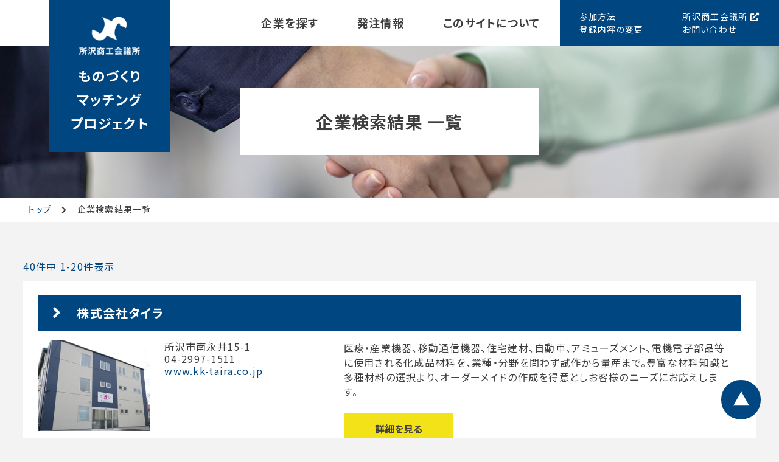

--- FILE ---
content_type: text/html; charset=UTF-8
request_url: https://www.tech.tokorozawa-cci.or.jp/list/
body_size: 3309
content:
<!doctype html>
<html lang="ja" prefix="og: http://ogp.me/ns#">
<head>
<meta charset="utf-8">
<title>企業検索結果 一覧｜ものづくりマッチングプロジェクト</title>
<!-- Google tag (gtag.js) -->
<script async src="https://www.googletagmanager.com/gtag/js?id=G-HLTPD5TVKD"></script>
<script>
  window.dataLayer = window.dataLayer || [];
  function gtag(){dataLayer.push(arguments);}
  gtag('js', new Date());

  gtag('config', 'G-HLTPD5TVKD');
</script>


<meta name="viewport" content="width=device-width, initial-scale=1">

<!-- favicon -->
<link rel="shortcut icon" href="/assets/img/common/favicon.ico">
<link rel="apple-touch-icon" href="/assets/img/common/apple-touch-icon.png">

<!-- style -->
<link rel="stylesheet" href="/assets/css/reset.css">
<link rel="stylesheet" href="/assets/css/loading.css">
<link rel="stylesheet" href="/assets/css/drawer.css">
<link rel="stylesheet" href="/assets/css/common.css?230202">

<!--font awesome--> 
<script src="https://kit.fontawesome.com/09e53adf3f.js" crossorigin="anonymous"></script>
<link rel="stylesheet" href="/assets/css/list.css">

<!-- description -->
<meta name="description" content="ものづくりマッチングプロジェクトの企業検索結果一覧です。">

<!-- ogp -->
<meta property="og:title" content="企業検索結果 一覧｜ものづくりマッチングプロジェクト">
<meta property="og:type" content="article">
<meta property="og:url" content="https://www.tech.tokorozawa-cci.or.jp/list/">
<meta property="og:image" content="https://www.tech.tokorozawa-cci.or.jp/assets/img/common/ogp.png">
<meta property="og:site_name" content="企業検索結果 一覧｜ものづくりマッチングプロジェクト">
<meta property="og:description" content="ものづくりマッチングプロジェクトの企業検索結果一覧です。">
<meta name="twitter:card" content="summary">
</head>

<body class="drawer drawer--top drawer--navbarTopGutter">

<div class="loading"><img src="/assets/img/common/loading.svg" alt="loaging..."></div>
<div id="Content">
<!-- #Content for loading -->

<header>
	<div class="wrap-header"><a href="/" class="logo">
		<div class="mark"><img src="/assets/img/common/cci-logo.png" alt="所沢商工会議所"></div>
		<h1 class="name">ものづくり<br>マッチング<br class="pc">プロジェクト</h1>
		</a></div>
	<div class="drawer-navbar" role="banner">
		<div class="drawer-navbar-header">
			<button type="button" class="drawer-toggle drawer-hamburger"><span class="drawer-hamburger-icon"></span></button>
		</div>
		<nav class="drawer-nav" role="navigation">
			<ul class="drawer-menu">
				<li><a class="drawer-menu-item" href="/#search">企業を探す</a></li>
				<li><a class="drawer-menu-item" href="/order">発注情報</a></li>
				<li><a class="drawer-menu-item" href="/#A-about">このサイトについて</a></li>
				<li class="emphasis entry">
					<a class="drawer-menu-item emphasis" href="/join/">
					<div class="link">
						参加方法<br>登録内容の変更
					</div>
					</a>
				</li>
				<li class="emphasis">
					<a href="http://www.tokorozawa-cci.or.jp/form/" target="_blank" class="drawer-menu-item">
					<div class="link">所沢商工会議所&nbsp;<i class="fas fa-external-link-alt"></i><br>お問い合わせ</div>
					</a>
				</li>
			</ul>
		</nav>
	</div>
</header>
<div class="eyecatch">
	<h1>企業検索結果 一覧</h1>
</div>
<div id="breadcrumbs">
	<ul>
		<li><a href="/">トップ</a></li>
		<li>企業検索結果一覧</li>
	</ul>
</div>
<main>
	<section class="search-list">
		<div class="container pad">
			<div class="total">40件中 1-20件表示</div>
			<ul class="list">
				<li><a href="detail" class="name">株式会社タイラ</a>
					<div class="wrap">
						<div class="pic"><img src="/assets/img/common/dammy.jpg" alt=""></div>
						<div class="wrap-detail">
							<ul class="address">
								<li>所沢市南永井15-1</li>
								<li>04-2997-1511</li>
								<li><a href="http://www.kk-taira.co.jp/">www.kk-taira.co.jp</a></li>
							</ul>
							<div class="detail">
								<p>医療・産業機器、移動通信機器、住宅建材、自動車、アミューズメント、電機電子部品等に使用される化成品材料を、業種・分野を問わず試作から量産まで。豊富な材料知識と多種材料の選択より、オーダーメイドの作成を得意としお客様のニーズにお応えします。</p>
								<button onclick="location.href='detail.php'" class="btn-detail">詳細を見る</button>
							</div>
						</div>
					</div>
				</li>
				<li><a href="detail" class="name">見澤食品株式会社</a>
					<div class="wrap">
						<div class="pic"><img src="/assets/img/common/dammy.jpg" alt=""></div>
						<div class="wrap-detail">
							<ul class="address">
								<li>所沢市北原町866-18</li>
								<li>04-2994-5588</li>
								<li><a href="http://www.seimenjo.com/">www.seimenjo.com</a></li>
							</ul>
							<div class="detail">
								<p>麺類（生中華、生うどん、生そば、茹でうどん、茹でそば、焼きそば）等を製造しており、お客様のニーズに合った商品を（特注品）を小ロットから製造します。
									文字数が一定数を超えると、「...」がつき省略されます。テキストテキストテキスト...</p>
								<button onclick="location.href='detail.php'" class="btn-detail">詳細を見る</button>
							</div>
						</div>
					</div>
				</li>
			</ul>
		</div>
		<div class="pager"><a href="#">前へ</a><a href="#" class="current">1</a><a href="#">2</a><a href="#" class="btnLast">3</a><a href="#">次へ</a></div>
	</section>
</main>
<footer>
	<ul class="pic">
		<li><img src="/assets/img/common/footer01.jpg" alt="ものづくりマッチングプロジェクト イメージ"></li>
		<li><img src="/assets/img/common/footer02.jpg" alt="ものづくりマッチングプロジェクト イメージ"></li>
		<li><img src="/assets/img/common/footer03.jpg" alt="ものづくりマッチングプロジェクト イメージ"></li>
		<li><img src="/assets/img/common/footer04.jpg" alt="ものづくりマッチングプロジェクト イメージ"></li>
		<li><img src="/assets/img/common/footer05.jpg" alt="ものづくりマッチングプロジェクト イメージ"></li>
		<li><img src="/assets/img/common/footer06.jpg" alt="ものづくりマッチングプロジェクト イメージ"></li>
		<li><img src="/assets/img/common/footer07.jpg" alt="ものづくりマッチングプロジェクト イメージ"></li>
		<li><img src="/assets/img/common/footer08.jpg" alt="ものづくりマッチングプロジェクト イメージ"></li>
	</ul>
	<div class="container">
		<ul class="fnav">
			<li><a href="/" class="logo">
				<div class="mark"><img src="/assets/img/common/cci-logo.png" alt="所沢商工会議所"></div>
				<div class="name">ものづくりマッチングプロジェクト</div>
				</a></li>
			<li><a  href="/">企業を探す</a></li>
			<li><a href="/order/">発注情報</a></li>
			<li><a href="/#A-about">このサイトについて</a></li>
			<li><a href="/join/">参加方法</a></li>
			<!-- pagetop --> 
			<a href="#" id="pagetop" data-scroll></a>
		</ul>
		<div class="logo-cci">
			<a href="http://www.tokorozawa-cci.or.jp/" target="_blank"><img src="/assets/img/common/bnr-cci.png" alt="所沢商工会議所"></a><a href="https://www.city.tokorozawa.saitama.jp/kurashi/shigotojyoho/sangyo/tokojob/tokojob_top.html" target="_blank"><img src="/assets/img/common/bnr-tokojob.jpg" alt="とこジョブ"></a><a href="https://www.s-search.jp/" target="_blank"><img src="/assets/img/common/bnr-s-search.png" alt="S-SEARCH"></a>
	
	</div>
	</div>
	<div class="credit">
		<div class="container">
			<div class="wrap-credit">
				<div class="copyright">Copyright&nbsp;&copy;&nbsp;ものづくりマッチングプロジェクト<br class="mb">&nbsp;All Rights Reserved.</div>
				<ul class="subnav">
					<li><a href="http://www.tokorozawa-cci.or.jp/form/" target="_blank">お問い合わせ</a></li>
					<li><a href="http://www.tokorozawa-cci.or.jp/privacy/" target="_blank">プライバシーポリシー</a></li>
				</ul>
			</div>
		</div>
	</div>
</footer>
</div>
<!-- #Content for loading --> 

<!-- jQuery --> 
<script src="/assets/js/jquery-2.2.4.js"></script> 

<!-- loading --> 
<script src="/assets/js/loading.js"></script> 

<!-- drawer --> 
<script src="/assets/js/iscroll.js"></script> 
<script src="/assets/js/drawer.js"></script> 
<script>
$(document).ready(function() {
  $('.drawer').drawer();
});
</script> 

<!-- drawer ページ内リンク対策：クリックでメニューを閉じる --> 
<script>
$(document).ready(function() {
    $('.drawer').drawer();
    $('.drawer-nav').on('click', function() {
        $('.drawer').drawer('close');
    });
});
</script> 

<!-- scroll --> 
<script>
  $('a[href^="#"]').on('click', function () {
    var href = $(this).attr("href");
    var target = $(href == "#" || href == "" ? 'html' : href);
    var position = target.offset().top;
    $("html, body").animate({scrollTop: position}, 550, "swing");
    return false;
  });
</script> 

<!-- Global site tag (gtag.js) - Google Analytics --> 
</body>
</html>


--- FILE ---
content_type: text/css
request_url: https://www.tech.tokorozawa-cci.or.jp/assets/css/drawer.css
body_size: 1252
content:
/*!
 * jquery-drawer v3.2.2
 * Flexible drawer menu using jQuery, iScroll and CSS.
 * http://git.blivesta.com/drawer
 * License : MIT
 * Author : blivesta <design@blivesta.com> (http://blivesta.com/)
 */
/*!------------------------------------*\
    Base
\*!------------------------------------*/
.drawer-open {
    overflow: hidden !important;
}
.drawer-nav {
    position: fixed;
    z-index: 101;
    top: 0;
    overflow: hidden;
    width: 16.25rem;
    height: 100%;
    color: #222;
}
.drawer-menu {
    margin: 0;
    padding: 0;
    list-style: none;
    display: flex;
    justify-content: flex-end;
}
.drawer-menu-item {
    height: 75px;
    text-decoration: none;
    display: flex;
    flex-wrap: wrap;
    justify-content: center;
    align-items: center;
}
/*! overlay */
.drawer-overlay {
    position: fixed;
    z-index: 100;
    top: 0;
    left: 0;
    display: none;
    width: 100%;
    height: 100%;
    background-color: rgba(0, 70, 128, .5);
}
.drawer-open .drawer-overlay {
    display: block;
}
/*!------------------------------------*\
    Top
\*!------------------------------------*/
.drawer--top .drawer-nav {
    top: -100%;
    left: 0;
    width: 100%;
    height: auto;
    max-height: 100%;
    -webkit-transition: top .6s cubic-bezier(0.190, 1.000, 0.220, 1.000);
    transition: top .6s cubic-bezier(0.190, 1.000, 0.220, 1.000);
}
.drawer--top.drawer-open .drawer-nav {
    top: 0;
}
.drawer--top .drawer-hamburger, .drawer--top.drawer-open .drawer-hamburger {
    right: 0;
}
/*!------------------------------------*\
    Hamburger
\*!------------------------------------*/
.drawer-hamburger {
    position: fixed;
    z-index: 300;
    top: 0;
    display: block;
    box-sizing: content-box;
    width: 30px;
    height: 60px;
    padding: 0;
    padding-right: 15px;
    padding-left: 15px;
    -webkit-transition: all .6s cubic-bezier(0.190, 1.000, 0.220, 1.000);
    transition: all .6s cubic-bezier(0.190, 1.000, 0.220, 1.000);
    -webkit-transform: translate3d(0, 0, 0);
    transform: translate3d(0, 0, 0);
    border: 0;
    outline: 0;
    background-color: transparent;
}
.drawer-hamburger:hover {
    cursor: pointer;
    background-color: transparent;
}
.drawer-hamburger-icon {
    position: relative;
    display: block;
}
.drawer-hamburger-icon, .drawer-hamburger-icon:before, .drawer-hamburger-icon:after {
    width: 100%;
    height: 2px;
    -webkit-transition: all .6s cubic-bezier(0.190, 1.000, 0.220, 1.000);
    transition: all .6s cubic-bezier(0.190, 1.000, 0.220, 1.000);
    background-color: #FFFFFF;
}
.drawer-hamburger-icon:before, .drawer-hamburger-icon:after {
    position: absolute;
    top: -10px;
    left: 0;
    content: ' ';
}
.drawer-hamburger-icon:after {
    top: 10px;
}
.drawer-open .drawer-hamburger-icon {
    background-color: transparent;
}
.drawer-open .drawer-hamburger-icon:before, .drawer-open .drawer-hamburger-icon:after {
    top: 0;
}
.drawer-open .drawer-hamburger-icon:before {
    -webkit-transform: rotate(45deg);
    transform: rotate(45deg);
}
.drawer-open .drawer-hamburger-icon:after {
    -webkit-transform: rotate(-45deg);
    transform: rotate(-45deg);
}
/*!------------------------------------*\
    Navbar
\*!------------------------------------*/
.drawer-navbar {
    z-index: 102;
    top: 0;
    width: 100%;
}
.drawer-navbar-header {
    position: relative;
    z-index: 202;
    box-sizing: border-box;
    width: 100%;
    /*height: 3.75rem;*/
    padding: 0 .75rem;
    text-align: center;
}
.drawer-navbar .drawer-menu {
    padding-top: 1rem;
    padding-bottom: 1rem;
    margin-top: 60px;
}
@media (min-width: 651px) {
    .drawer-navbar .drawer-menu {
        margin-top: 60px;
    }
}
@media (min-width: 901px) {
    .drawer-navbar .drawer-menu {
        margin-top: 0;
        padding: 0;
        display: flex;
        flex-wrap: wrap;
        justify-content: flex-end;
    }
    .drawer-navbar .drawer-hamburger {
        display: none;
    }
    .drawer-navbar .drawer-nav {
        position: relative;
        left: 0;
        overflow: visible;
        width: auto;
        padding-top: 0;
        -webkit-transform: translate3d(0, 0, 0);
        transform: translate3d(0, 0, 0);
    }
    /*! dropdown */
    .drawer-navbar .drawer-dropdown-menu {
        position: absolute;
        width: 16.25rem;
        border: 1px solid #ddd;
    }
    .drawer-navbar .drawer-dropdown-menu-item {
        padding-left: .75rem;
    }
}

--- FILE ---
content_type: text/css
request_url: https://www.tech.tokorozawa-cci.or.jp/assets/css/common.css?230202
body_size: 2512
content:
@charset "utf-8";
/* 共通 */
/* --------------------------------------------------------- */
/* フォント */
/* --------------------------------------------------------- */
@import url('https://fonts.googleapis.com/css2?family=Noto+Sans+JP:wght@400;700&display=swap');
@import url('https://use.fontawesome.com/releases/v5.10.2/css/all.css');
/* --------------------------------------------------------- */
/* 基本 */
/* --------------------------------------------------------- */
html {
	font-size: 16px;
}
body {
	margin: 0;
	padding: 0;
	line-height: 1rem;
	font-family: 'Noto Sans JP', sans-serif;
	font-weight: 400;
	font-feature-settings: 'palt';
	letter-spacing: 0.08rem;
	color: #3E3E3E;
	background-color: #F3F3F3;
}
::selection { /* テキスト選択 */
	background: #004680;
	color: #ffffff;
}
::-moz-selection {
	background: #004680;
	color: #ffffff;
}
img {
	max-width: 100%;
	height: auto;
}
a {
	color: #004680;
	cursor: pointer;
	transition: .3s;
}
a:hover {
	/*color: #004680;*/
	transition: .3s;
}
a img {
	transition: .3s;
}
a:hover img {
	transition: .3s;
	/*opacity: 0.9;*/
}
main {
	display: block; /* IE11対策 */
}
table {
	border-collapse: collapse;
}
p {
	line-height: 1.8em;
}
button {
	cursor: pointer;
	transition: .3s;
}
.container {
	max-width: 1280px;
	margin-left: auto;
	margin-right: auto;
}
br.mb {
	display: none;
}
.mb10 {
	margin-bottom: 10px;
}
.mb20 {
	margin-bottom: 20px;
}
.btn {
	display: inline-block;
	font-size: 1.25rem;
	background-color: #F4E219;
	padding: 1rem 4rem;
	margin: 0.5rem;
	font-weight: bold;
}
.btn:hover {
	opacity: .7;
}
@media only screen and (max-width:1280px) {
	.pad {
		padding: 0 3%;
	}
}
@media only screen and (max-width:900px) {
	html {
		font-size: 14px;
	}
	br.pc {
		display: none;
	}
}
@media only screen and (max-width:650px) {
	html {
		font-size: 13px;
	}
	br.mb {
		display: block;
		line-height: 0;
	}
}
/* --------------------------------------------------------- */
/* ヘッダー */
/* --------------------------------------------------------- */
header {
	max-width: 100%;
	margin: 0 auto;
	height: 75px;
	background-color: #FFFFFF;
	display: block;
	top: 0;
	left: 0;
	right: 0;
	-webkit-box-shadow: 0 17px 15px -15px rgba(38, 38, 38, 0.15);
	box-shadow: 0 17px 15px -15px rgba(38, 38, 38, 0.15);
	z-index: 200;
}
header .logo {
	position: absolute;
	top: 0;
	left: 80px;
	width: 200px;
	height: 250px;
	padding: 20px 0;
	background-color: #004680;
	display: flex;
	flex-wrap: wrap;
	justify-content: center;
	align-items: center;
	z-index: 200;
}
header .logo:hover {
	opacity: 0.8;
}
header .logo .mark img {
	max-width: 100px;
}
header .logo .name {
	color: #FFFFFF;
	font-size: 1.375rem;
	font-weight: bold;
	line-height: 1.8em;
	text-align: center;
}
header .logo a {
	display: block;
}
.drawer-menu li a {
	color: #3E3E3E;
	font-weight: bold;
	padding-right: 2rem;
	padding-left: 2rem;
	line-height: 1.2em;
	font-size: 1.125rem;
}
.drawer-menu .emphasis a {
	background-color: #004680;
	color: #FFFFFF;
}
.drawer-menu li a:hover {
	opacity: 0.8;
}
.drawer-menu .entry a {
	background-image: url(/assets/img/common/line.png);
	background-repeat: no-repeat;
	background-position: right center;
}
.drawer-menu-item .link {
	font-size: 0.875rem;
	font-weight: normal;
}
@media only screen and (max-width:1000px) {
	header .logo {
		left: 0;
	}
	.drawer-menu li a {
		font-size: 1rem;
	}
}
@media only screen and (max-width:900px) {
	header {
		height: 60px;
		position: fixed;
	}
	header .wrap-header {
		position: fixed;
		top: 0;
		background-color: #004680;
		width: 100%;
		height: 60px;
		z-index: 201;
	}
	header .logo {
		width: auto;
		height: 60px;
		padding: 0 20px;
	}
	header .logo .mark {
		margin-right: 10px;
	}
	header .logo .mark img {
		max-width: 45px;
	}
	header .logo .name {
		font-size: 0.923rem;
		text-align: left;
		line-height: 1.4em;
	}
	.drawer-menu {
		display: flex;
		flex-wrap: wrap;
		justify-content: center;
		background-color: #004680;
	}
	.drawer-menu li {
		width: 100%;
		padding: 0 5%;
	}
	.drawer-menu li .drawer-menu-item {
		text-align: center;
		font-weight: normal;
		color: #FFFFFF;
		padding: 1.5rem;
		border-bottom: 1px solid rgba(255, 255, 255, 0.50);
	}
	.drawer-menu li:last-child a {
		border-bottom: none;
	}
	.drawer-menu .entry a {
		background-image: none;
	}
}
/* --------------------------------------------------------- */
/* フッター */
/* --------------------------------------------------------- */
footer .pic {
	display: flex;
	flex-wrap: wrap;
	justify-content: center;
}
footer .pic li {
	width: 12.5%;
}
.fnav {
	position: relative;
	display: flex;
	flex-wrap: wrap;
	justify-content: flex-start;
}
.fnav a {
	padding: 0 2rem;
	height: 100px;
	font-weight: bold;
	display: flex;
	justify-content: center;
	align-items: center;
}
.fnav a:hover {
	opacity: 0.8;
}
.fnav .logo {
	white-space: nowrap;
	color: #FFFFFF;
	background-color: #004680;
}
.fnav .logo .mark {
	margin-right: 1rem;
	text-align: center;
}
.fnav .logo .mark img {
	width: 75px;
}
.fnav .logo .name {
	font-size: 1.125rem;
	font-weight: bold;
	text-align: center;
}
.credit {
	background-color: #FFFFFF;
	padding: 0.5rem 1rem 2rem;
}
.wrap-credit {
	display: flex;
	flex-wrap: wrap;
	justify-content: space-between;
}
.copyright {
	width: 50%;
	font-size: 0.75rem;
	padding: 0.5rem;
}
.subnav {
	width: 50%;
	display: flex;
	flex-wrap: wrap;
	justify-content: flex-end;
}
.subnav a {
	display: block;
	font-size: 0.875rem;
	padding: 0.5rem 1rem;
}
.subnav a:hover {
	opacity: 0.8;
}
.subnav a::after {
	content: "\f35d";
	font-family: 'Font Awesome 5 Free';
	font-weight: 900;
	margin-left: 1rem;
}
.logo-cci {
	text-align: right;
}
.logo-cci img {
	max-width: 240px;
	margin-bottom: 1.4rem;
}
#pagetop {
	/* position: absolute; */
	position: fixed;
	right: 30px;
	bottom: 30px;
	width: 65px;
	height: 65px;
	border-radius: 65px;
	background-color: #004680;
	background-image: url(/assets/img/common/arrow-up.svg);
	background-position: center center;
	background-repeat: no-repeat;
	background-size: 26px auto;
}
#pagetop:hover {
	opacity: 0.8;
}
@media only screen and (max-width:900px) {
	footer ul.pic li {
		width: 25%;
	}
	.fnav {
		background-color: #004680;
		padding: 1rem 1rem 2rem 1rem;
	}
	.fnav li {
		width: 100%;
	}
	.fnav a {
		color: #FFFFFF;
		padding: 1.5rem;
		height: auto;
		justify-content: flex-start
	}
	.fnav .logo .mark img {
		width: 65px;
	}
	.copyright {
		order: 2;
		width: 100%;
		text-align: right;
	}
	.subnav {
		order: 1;
		width: 100%;
	}
	.logo-cci {
		background-color: #004680;
		text-align: right;
	}
	.logo-cci img {
		max-height: 50px;
		margin-bottom: 0;
	}
}
@media only screen and (max-width:650px) {
	.fnav .logo .mark img {
		width: 50px;
	}
	#pagetop {
		right: 20px;
		bottom: 15px;
		width: 40px;
		height: 40px;
		background-size: 20px auto;
	}
	.logo-cci img {
		display: block;
		text-align: center;
		padding-bottom: 15px;
		margin: 0 auto;
		max-width: 180px;
		max-height: none;
	}
}
/* --------------------------------------------------------- */
/* タイトル */
/* --------------------------------------------------------- */
.eyecatch {
	width: 100%;
	height: 250px;
	background-image: url(/assets/img/common/eyecatch.jpg);
	background-repeat: no-repeat;
	background-size: cover;
	background-position: center center;
	display: flex;
	justify-content: center;
	align-items: center;
}
.eyecatch h1 {
	background-color: #FFFFFF;
	width: 490px;
	min-height: 110px;
	font-size: 1.75rem;
	font-weight: bold;
	line-height: 1.3em;
	padding: 1rem;
	margin: 1rem;
	display: flex;
	justify-content: center;
	align-items: center;
}
@media only screen and (max-width:900px) {
	.eyecatch {
		margin-top: 60px;
		height: 200px;
	}
	.eyecatch h1 {
		max-width: 460px;
		min-height: 80px;
		height: auto;
		font-size: 1.428rem;
		margin: 1rem 2rem;
	}
}
@media only screen and (max-width:650px) {
	.eyecatch {
		height: 160px;
	}
	.eyecatch h1 {
		min-height: 60px;
	}
}
/* --------------------------------------------------------- */
/* パンくず */
/* --------------------------------------------------------- */
#breadcrumbs {
	background-color: #FFFFFF;
	padding: 0.2rem 3%;
}
#breadcrumbs ul {
	max-width: 1280px;
	margin: 0 auto;
	display: flex;
	flex-wrap: wrap;
	justify-content: flex-start;
}
#breadcrumbs li {
	font-size: 0.875rem;
	margin: 0.5rem;
}
#breadcrumbs li a::after {
	content: "\f054";
	font-family: 'Font Awesome 5 Free';
	font-weight: 900;
	color: #3E3E3E;
	margin-left: 1rem;
	font-size: 0.8rem;
	vertical-align: middle;
}

--- FILE ---
content_type: text/css
request_url: https://www.tech.tokorozawa-cci.or.jp/assets/css/list.css
body_size: 1007
content:
@charset "utf-8";
/* 検索結果一覧 */
/* --------------------------------------------------------- */
/* リスト */
/* --------------------------------------------------------- */
.search-list {
	margin: 4rem 0 6rem;
}
.total {
	color: #004680;
	margin-bottom: 1rem;
}
.list > li {
	background-color: #FFFFFF;
	padding: 2%;
	margin-bottom: 2rem;
}
.list .name {
	display: block;
	color: #FFFFFF;
	background-color: #004680;
	font-size: 1.25rem;
	font-weight: bold;
	line-height: 1.3em;
	padding: 1rem 1.5rem 1rem 4rem;
	margin-bottom: 1rem;
	position: relative;
}
.list .name::before {
	content: "\f105";
	font-family: 'Font Awesome 5 Free';
	font-weight: 900;
	font-size: 1.75rem;
	position: absolute;
	top: 50%;
	left: 1.5rem;
	transform: translateY(-50%);
	-webkit-transform: translateY(-50%);
	-ms-transform: translateY(-50%);
}
.list .wrap {
	display: flex;
	flex-wrap: wrap;
	justify-content: space-between;
	align-items: flex-start;
}
.list .wrap .pic {
	width: 16%;
}
.list .wrap .wrap-detail {
	width: 82%;
	display: flex;
	flex-wrap: wrap;
}
.list .wrap .address {
	width: 30%;
	line-height: 1.3em;
}
.list .wrap .address p {
	margin-bottom: 1rem;
}
.list .wrap .address p:last-child {
	margin-bottom: 0;
}
.list .wrap .address .website{
	word-break: break-all;
}
.list .wrap .detail {
	width: 68%;
	padding-left:10px ;
}
.list .wrap .detail p {
	margin-bottom: 1.5rem;
	line-height: 1.5rem;
}
.btn-detail {
	display: block;
	width: 180px;
	height: 50px;
	font-weight: bold;
	background-color: #F4E219;
	padding: 0 1rem;
	text-align: center;
}
.btn-detail:hover {
	background-color: #FBE600;
}
@media print, screen and (max-width:900px) {
	.list .name {
		padding: 1rem 1rem 1rem 3rem;
		margin-bottom: 1rem;
	}
	.list .name::before {
		left: 1rem;
	}
	.list .wrap .pic {
		width: 30%;
	}
	.list .wrap .wrap-detail {
		width: 66%;
		display: flex;
		flex-wrap: wrap;
	}
	.list .wrap .address, .list .wrap .detail {
		width: 100%;
		margin-bottom: 1rem;
	}
	.btn-detail {
		width: 160px;
		height: 40px;
	}
}
@media print, screen and (max-width:650px) {
	.list > li {
		padding: 3%;
	}
	.list .wrap .pic {
		width: 100%;
		text-align: center;
		margin-bottom: 1rem;
	}
	.list .wrap .pic img {
		max-width: 200px;
	}
	.list .wrap .wrap-detail {
		width: 100%;
	}
	.list .wrap .address {
		margin-bottom: 1rem;
	}
	.btn-detail {
		margin: auto;
	}
}
/* --------------------------------------------------------- */
/* ページャー */
/* --------------------------------------------------------- */
.pager {
	text-align: center;
	display: block;
	color: #004680;
	padding: 2rem 0;
	font-size: 1.25rem;
}
.pager a {
	padding: 1rem 1.2rem;
	margin: 1rem 0.5rem;
	display: inline-block;
	color: #004680;
	border: 2px solid #004680;
}
.pager .current a {
	color: #FFFFFF;
	background-color: #004680;
}
@media print, screen and (max-width:650px) {
	.pager a {
		margin: 1rem 0.3rem;
	}
}

--- FILE ---
content_type: image/svg+xml
request_url: https://www.tech.tokorozawa-cci.or.jp/assets/img/common/arrow-up.svg
body_size: 246
content:
<svg id="レイヤー_1" data-name="レイヤー 1" xmlns="http://www.w3.org/2000/svg" width="26" height="26.2" viewBox="0 0 26 26.2"><defs><style>.cls-1{fill:#fff;}</style></defs><polygon class="cls-1" points="13 0 0 22.52 26 22.52 13 0"/></svg>